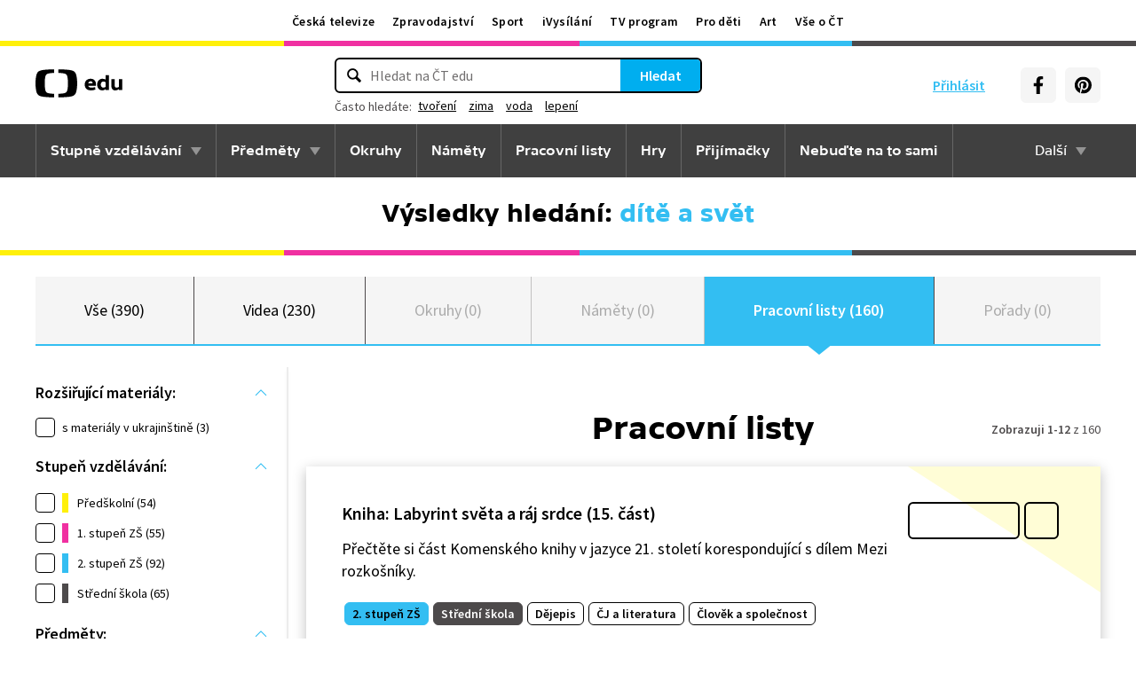

--- FILE ---
content_type: text/plain; charset=utf-8
request_url: https://events.getsitectrl.com/api/v1/events?query=q%3Dd%25C3%25ADt%25C4%259B%2Ba%2Bsv%25C4%259Bt%26tab%3Dpracovni-listy
body_size: 558
content:
{"id":"66f4347255b4cab9","user_id":"66f43472563d0cef","time":1768734968150,"token":"1768734968.f98ea64e9d5474c62a127c42e5805a8e.d04510c89d5d5a391406dcb4178288f7","geo":{"ip":"18.117.216.66","geopath":"147015:147763:220321:","geoname_id":4509177,"longitude":-83.0061,"latitude":39.9625,"postal_code":"43215","city":"Columbus","region":"Ohio","state_code":"OH","country":"United States","country_code":"US","timezone":"America/New_York"},"ua":{"platform":"Desktop","os":"Mac OS","os_family":"Mac OS X","os_version":"10.15.7","browser":"Other","browser_family":"ClaudeBot","browser_version":"1.0","device":"Spider","device_brand":"Spider","device_model":"Desktop"},"utm":{}}

--- FILE ---
content_type: image/svg+xml
request_url: https://edu.ceskatelevize.cz/img/icons/icon-label.svg
body_size: 38
content:
<svg width="24" height="25" viewBox="0 0 24 25" fill="none" xmlns="http://www.w3.org/2000/svg">
<circle cx="12" cy="12.5" r="11.25" stroke="#F030A1" stroke-width="1.5"/>
<circle cx="12" cy="13" r="5.5" stroke="#F030A1"/>
<path d="M1.07959 2.01479L22.6394 24.2897" stroke="#F030A1"/>
<path d="M23.2749 2L0.999946 23.5598" stroke="#F030A1"/>
</svg>
